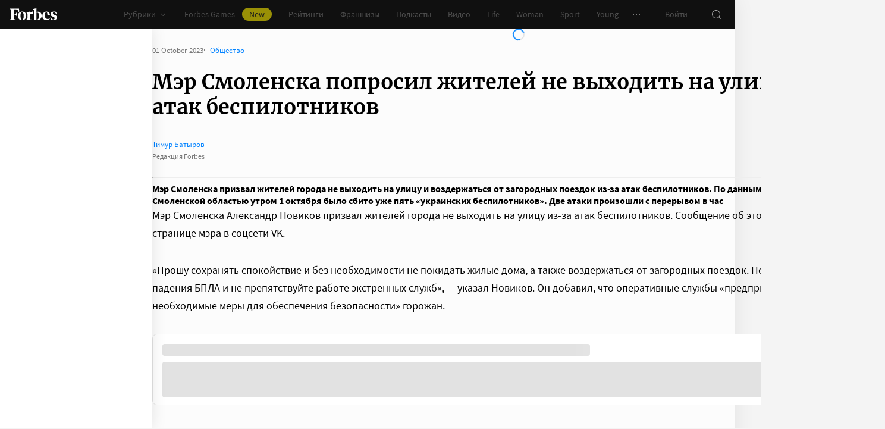

--- FILE ---
content_type: application/javascript; charset=utf-8
request_url: https://cdn.forbes.ru/_nuxt/Bf1jjQDW.js
body_size: 2368
content:
import"./kLQUmaL-.js";const t=""+new URL("dinner.Bm69zagi.jpg",import.meta.url).href,e=""+new URL("forum.BEYWkx3n.jpg",import.meta.url).href,s=""+new URL("lifestyle.BbXGk2bf.jpeg",import.meta.url).href,b=""+new URL("meeting.DW7VwrSi.jpg",import.meta.url).href,n=""+new URL("public.DaQZpo2c.jpg",import.meta.url).href,i=""+new URL("talk.tmGrZOVu.jpg",import.meta.url).href,p={desktop:2,desktopMedium:2,desktopWide:3,mobile:1,mobileMedium:1,mobileWide:1,tablet:2},o=[{title:"Статьи",value:"/club"},{title:"О клубе",value:"/club/about"},{title:"Лица",value:"/club/faces"},{title:"Анонсы",value:"/club/events"},{title:"Партнеры клуба",value:"/club/partners"}],u=[{title:"Все",to:"/club",value:"club"},{title:"Контекст",to:"/club/context",value:"club/context"},{title:"Практикум",to:"/club/practicum",value:"club/practicum"},{title:"Новости",to:"/club/news",value:"club/news"}],m=55987,r={title:"Вступить в клуб",text:"Присоединяйтесь к сообществу лидеров и предпринимателей, <br/> влияющих на будущее.",buttonText:"Отправить заявку",action:"clubOffer"},a={benefits:{title:"Forbes Club: сообщество лидеров",text:"Клуб создан в&nbsp;2007&nbsp;году. Он&nbsp;регулярно проводит встречи с&nbsp;миллиардерами, регуляторами рынка, инвесторами, экспертами. Клуб объединяет предпринимателей, работающих в&nbsp;таких индустриях как информационные технологии, финансы, промышленность, ретейл, образование и&nbsp;других.",items:[{title:"300&nbsp;<span>+</span>",description:"Участников"},{title:"36&nbsp;<span>+</span>",description:"Сфер бизнеса "},{title:"80&nbsp;<span>+</span>",description:"Мероприятий в год"}]},formats:{sliderTitle:"Форматы Forbes Club",items:[{img:{src:n,alt:"Фото - Public talk"},title:"Public talk",membersCount:"200 участников",text:"Встреча с&nbsp;миллиардерами, лидерами рынка. В&nbsp;ходе этих встреч резиденты клуба обсуждают бизнес-стратегии, риски и&nbsp;возможности. Спикерами клуба были глава Центрального банка Эльфира Набиуллина, предприниматели Владимир Евтушенков, Олег Бойко, Татьяна Ким (Бакальчук), Юрий Максимов..."},{img:{src:i,alt:"Фото - Предметный разговор"},title:"Предметный разговор",membersCount:"200 участников",text:"Дискуссия с&nbsp;экспертами, инвесторами. Встречи посвящены обсуждению трендов в&nbsp;экономике, бизнесе, технологий успеха. Мы&nbsp;проводили дискуссии с&nbsp;экономистами, со&nbsp;специалистами в&nbsp;области технологий, риск-менеджмента, с&nbsp;исследователями Ближнего Востока"},{img:{src:e,alt:"Фото -  Форум-группы"},title:"Форум-группы",membersCount:"10 участников",text:"Закрытые встречи резидентов. Проходят раз в&nbsp;месяц. Посвящены обсуждению профессиональных вопросов, личных стратегий. Повестку которых определяют сами участники. Для организации дискуссий мы&nbsp;приглашаем профессиональных модераторов, которые поддерживают ритм работы сообществ"},{img:{src:t,alt:"Фото - Бизнес-ужины"},title:"Бизнес-ужины",membersCount:"20 участников",text:"Встреча в&nbsp;камерной атмосфере. Дискуссии резидентов с&nbsp;экспертами. На&nbsp;этих встречах мы&nbsp;обсуждаем вопросы инвестиций, кадрового менеджмента, развития технологий, масштабирования бизнеса, выхода на&nbsp;новые рынки. В&nbsp;качестве экспертов выступают приглашенные специалисты и&nbsp;резиденты клуба"},{img:{src:b,alt:"Фото - Спортивные встречи"},title:"Спортивные встречи ",membersCount:"20 участников",text:"Дружеские встречи на&nbsp;спортивных площадках. Такие встречи проходят и&nbsp;зимой, и&nbsp;летом. Зимой мы&nbsp;проводили соревнования по&nbsp;лыжному спорту, встречались на&nbsp;катке. Летом соревновались на&nbsp;беговых дорожках, устраивали велопробеги. Часто участниками спортивных встреч являются чемпионы, профессиональные спортсмены"},{img:{src:s,alt:"Фото -  Lifestyle"},title:"Lifestyle",membersCount:"20 участников",text:"Встречи в&nbsp;театрах, галереях, выставочных залах. Резидентов Forbes Club рады видеть владельцы художественных салонов, галерей, организаторы фотовыставок. Мы&nbsp;были на&nbsp;экскурсии в&nbsp;здании Большого театра, на&nbsp;предпоказах моды, общались с&nbsp;кураторами выставок современного искусства, с&nbsp;художниками, работающими в&nbsp;сфере цифрового арта"}]},possibilities:{title:"Медиаплатформа Forbes Club",items:[{title:"Журнал Forbes Club",text:"Клуб выпускает собственный журнал Forbes Club, который выходит в&nbsp;одном пакете с&nbsp;журналом Forbes Russia. Резиденты клуба публикуют в&nbsp;этом журнале свои материалы"},{title:"«Бизнес-класс»",text:"У&nbsp;Forbes Club есть собственный проект &laquo;Бизнес-класс&raquo; на&nbsp;YouTube"},{title:"Соцсети и мессенджеры",text:"Forbes Club поддерживает публичные и&nbsp;приватные страницы в&nbsp;социальных сетях, а&nbsp;также ведет каналы в&nbsp;мессенджерах"},{title:"Собственный сайт",text:"Сайт Forbes Club зарегистрирован как самостоятельное медиа"}]}},c=12,C={itemWidth:{mobile:"80vw",mobileMedium:"80vw",mobileWide:"300px"}},d={itemWidth:{mobile:"80vw",mobileMedium:"80vw",mobileWide:"300px",tablet:"322px",desktopWide:"450px"}};export{a as A,r as C,u as R,o as T,C as a,d as b,c,p as d,m as e};


--- FILE ---
content_type: application/javascript; charset=utf-8
request_url: https://cdn.forbes.ru/_nuxt/m7PaI54e.js
body_size: 1563
content:
import{h as $,a4 as w,m as x,a as N,l as P,i as O,q as U}from"./kLQUmaL-.js";import{q as V,a0 as D,f as v,r as L,a as q,z as G,J as H,n as W,l as X,x as d,Q as r,V as _,a5 as C,a2 as Y,Y as h,$ as k,X as i,W as R,_ as E,a1 as J,P as B,a8 as Q}from"./NCDM2jdN.js";import{O as S,T as z,a as F}from"./CjvSga4R.js";import{k as Z}from"./D3G9SWEq.js";import"./CH-pQm5Q.js";import"./DQPFvhfb.js";import"./D8yT2F1l.js";import"./CtAphh_4.js";import"./B5UeFWrN.js";import"./CfJllH6C.js";const A=x(),j=V({name:"RecommendationBannerMobile",props:{type:{default:"article",type:String}},emits:["complete"],setup(t,{emit:I}){const e=w(),g=D(),l=v([]),u=new Set,p=L({}),n=L({...$}),c=v(S),{uid:o}=q();e.firstInstanceUid||(e.firstInstanceUid=o);const f=G(()=>e.firstInstanceUid===o),y=H(function*(a){a.addEventListener("abort",()=>A.abortRequest("getPubActual"));try{if(!e.articles.length){const{data:s}=t.type==="sport"?yield A.pub.getPubActualSport():yield A.pub.getPubActual();if(n.isLoaded=!!s.length,!s.length)return b("There is no articles");s.map(m=>m.url_alias+="?utm_source=forbes&utm_campaign=aside-sport"),e.articles=s,e.topArticles=s.filter(({type:m})=>F.includes(m))}if(!z&&e.topArticles.length){if(c.value-=1,e.articles=e.articles.filter(({type:s})=>!F.includes(s)),e.topArticlesLastIds.size>=e.topArticles.length){const s=Array.from(e.topArticlesLastIds)[0];e.topArticlesLastIds.delete(s)}for(const s of e.topArticles)if(e.topArticlesLastIds.size===0||!e.topArticlesLastIds.has(s.id)){e.topArticlesLastIds.add(s.id),l.value.push(s);break}}if(e.articles.length<=c.value){n.isRendered=!0,l.value=[...l.value,...e.articles];return}M(e.articles.length);for(const s of u)l.value.push(e.articles[s]);l.value.length=S,n.isRendered=!0}catch(s){b("",s)}finally{n.isCompleted=!0,e.isFirstInstanceCompleted=!0,I("complete",{error:p,state:n})}});function M(a){if(e.lastIndexes.size>=a)for(let s=0;s<c.value;s++){const m=Array.from(e.lastIndexes)[s];e.lastIndexes.delete(m)}for(;u.size<c.value;)T(a)}function T(a){const s=Math.floor(Math.random()*a);e.lastIndexes.size===0||!e.lastIndexes.has(s)?(u.add(s),e.lastIndexes.add(s)):T(a)}function b(a="",s=""){n.withError=!0,p.message=a,console.error("[RecommendationBannerMobile]",a,s)}return W(()=>{X([()=>f.value,()=>e.isFirstInstanceCompleted],([a,s])=>{(a||s)&&y.perform()},{immediate:!0})}),{articles:l,banner:e,css:g,error:p,fetchArticlesTask:y,indexes:u,state:n}}}),K="-xE3-",ee="Drheu",se="BE34W",te="B6G85",ae="zCRrb",oe="OH8id",ne="C8Zi1",re={root:K,header:ee,body:se,item:te,image:ae,content:oe,loader:ne},ie={key:0},le=["alt"];function ce(t,I,e,g,l,u){const p=O,n=P,c=U;return r(),d("div",{class:i(t.css.root)},[_("header",{class:i(t.css.header)},[Y(k(t.type==="sport"?"Forbes Sport":"Актуальное")+" ",1),t.type==="sport"?(r(),d("span",ie,"New")):h("",!0)],2),C(Q,{class:i(t.css.body),name:"fade",tag:"div"},{default:R(()=>[(r(!0),d(E,null,J(t.articles,(o,f)=>(r(),d(E,null,[!t.fetchArticlesTask.isRunning||t.state.isRendered?(r(),B(n,{key:o.id||f,class:i(t.css.item),"data-recommend":f+1,to:`/${o.url_alias}`},{default:R(()=>[o.photo_present?(r(),B(p,{key:0,alt:o.title,class:i(t.css.image),image:o.photo},null,8,["alt","class","image"])):(r(),d("img",{key:1,alt:o.title,class:i(t.css.image),src:Z},null,10,le)),_("div",{class:i(t.css.content)},[_("span",null,k(o.title),1)],2)]),_:2},1032,["class","data-recommend","to"])):h("",!0)],64))),256)),t.fetchArticlesTask.isRunning||!t.state.isRendered?(r(),d("div",{key:"loader",class:i(t.css.loader)},[C(c)],2)):h("",!0)]),_:1},8,["class"])],2)}const de={$style:re},Te=N(j,[["render",ce],["__cssModules",de]]);export{Te as default};
